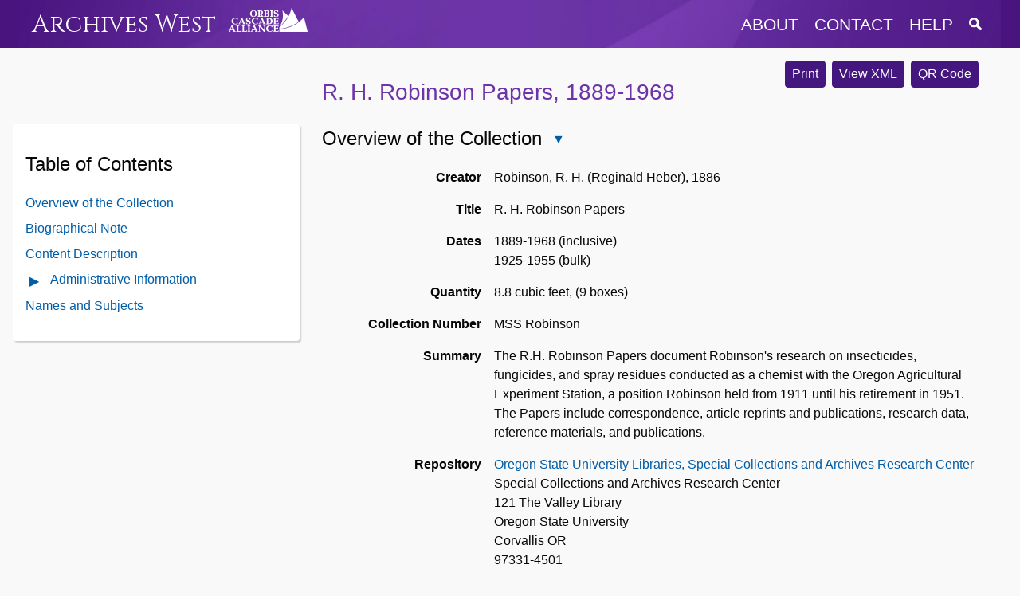

--- FILE ---
content_type: text/html
request_url: https://archiveswest.orbiscascade.org/ark:/80444/xv16702
body_size: 4742
content:
<!DOCTYPE html>
<html lang="en">
  <head>
    <meta name="viewport" content="width=device-width, initial-scale=1.0">
    <meta http-equiv="Content-Type" content="text/html; charset=UTF-8">
    <meta name="description" content="Archives West provides access to descriptions of primary sources in the western United States, including correspondence, diaries, and photographs. Digital reproductions of primary sources are available in some cases. Archives West was formerly known as the Northwest Digital Archives (NWDA).">
    <link rel="stylesheet" href="https://archiveswest.orbiscascade.org/layout/global.css?v=1.2" />
    <link rel="stylesheet" href="https://archiveswest.orbiscascade.org/layout/print.css" />
    <script src="https://ajax.googleapis.com/ajax/libs/jquery/3.6.0/jquery.min.js"></script>
    <script src="https://archiveswest.orbiscascade.org/scripts/global.js"></script>
    <!-- Global site tag (gtag.js) - Google Analytics -->
    <script async src="https://www.googletagmanager.com/gtag/js?id=UA-82490564-1"></script>
    <script>
      window.dataLayer = window.dataLayer || [];
      function gtag(){dataLayer.push(arguments);}
      gtag('js', new Date());
      gtag('config', 'UA-82490564-1');
    </script><title>R. H. Robinson Papers - Archives West</title>
        <link rel="stylesheet" href="https://archiveswest.orbiscascade.org/layout/finding-aid.css?v=1.3" />
        <link rel="stylesheet" href="https://archiveswest.orbiscascade.org/layout/finding-aid-print.css" />
        <link rel="stylesheet" href="https://ajax.googleapis.com/ajax/libs/jqueryui/1.12.1/themes/smoothness/jquery-ui.css">
        <script src="https://ajax.googleapis.com/ajax/libs/jqueryui/1.12.1/jquery-ui.min.js"></script>
        <script src="https://archiveswest.orbiscascade.org/scripts/jquery.mark.min.js"></script>
        <script src="https://archiveswest.orbiscascade.org/scripts/finding-aid.js?v=1.3"></script>  </head>
  <body>
    <div id="header-band"></div>
    <div id="header" class="width-wrapper" role="navigation">
      <div id="header-logo">
        <a class="" href="https://archiveswest.orbiscascade.org">Archives West</a>
        <img src="https://archiveswest.orbiscascade.org/layout/images/orbis-white.png" id="orbis-head-logo" alt="Orbis Cascade Alliance Logo" width="99" height="30">
      </div>
      <div id="header-links">
        <button id="menu-toggle" title="Menu"  aria-controls="header-menu" aria-expanded="false">
          <img src="https://archiveswest.orbiscascade.org/layout/images/menu.png" alt="Menu icon" />
        </button>
        <ul id="header-menu">
          <li><a href="https://archiveswest.orbiscascade.org/about.php" class="about">about</a></li>
          <li><a href="https://archiveswest.orbiscascade.org/contact.php" class="contact">contact</a></li>
          <li><a href="https://archiveswest.orbiscascade.org/help.php" class="help">help</a></li>
          <li>
            <a href="https://archiveswest.orbiscascade.org/search.php" class="search" title="Search Finding Aids">
              <img src="https://archiveswest.orbiscascade.org/layout/images/search/search.png" alt="Search Finding Aids" />
            </a>
          </li>
        </ul>
      </div>
    </div><!-- end header -->
    <div id="main-content" class="width-wrapper" role="main">

        <div id="downloads">
          <button type="button" class="btn" onclick="print_finding_aid()">Print</button>
          <a class="btn" href="https://archiveswest.orbiscascade.org/ark:80444/xv16702/xml" target="_blank" role="button">View XML</a> <a id="btn-qr" class="btn" href="https://archiveswest.orbiscascade.org/repos/oregon_state_university_libraries_special_collections_and_archives_research_center/qr/xv16702.svg" target="_blank" role="button">QR Code</a></div><h1 xmlns:res="http://www.w3.org/2005/sparql-results#" xmlns:arch="http://purl.org/archival/vocab/arch#" id="top"> R. H. Robinson Papers, 1889-1968</h1><div xmlns:res="http://www.w3.org/2005/sparql-results#" xmlns:arch="http://purl.org/archival/vocab/arch#" id="toc" role="complementary">
<h2>Table of Contents <button type="button" id="toc-toggle" class="glyphicon glyphicon-triangle-bottom" aria-controls="toc-ul" aria-expanded="true" title="Close Table of Contents"></button>
</h2>
<ul id="toc-ul" class="list-unstyled">
<li><a href="#overview" id="showoverview">Overview of the Collection</a></li>
<li>
<a href="#bioghistID" class="showbioghist">Biographical Note</a><br>
</li>
<li><a href="#scopecontentID" class="showscopecontent">Content Description</a></li>
<li>
<button type="button" class="glyphicon glyphicon-triangle-right" id="toggle-admin" aria-controls="admin-content" aria-expanded="false" title="Open Administrative Information Contents"></button><a href="#administrative_info">Administrative Information</a><ul style="display:none" class="list-unstyled" id="admin-content">
<li><a href="#custodhistID" class="showai">Custodial History</a></li>
<li><a href="#acqinfoID" class="showai">Acquisition Information</a></li>
<li><a href="#processinfoID" class="showai">Processing Note</a></li>
<li><a href="#otherfindaidID" class="showai">Additional Reference Guides</a></li>
<li><a href="#relatedmaterialID" class="showai">Related Materials</a></li>
</ul>
</li>
<li><a href="#caID" class="showcontrolaccess">Names and Subjects</a></li>
</ul>
</div><div xmlns:res="http://www.w3.org/2005/sparql-results#" xmlns:arch="http://purl.org/archival/vocab/arch#" id="main">
<div class="archdesc" id="docBody">
<h2>
<a id="overview"></a>Overview of the Collection<button type="button" class="glyphicon glyphicon-triangle-bottom" id="toggle-overview" aria-controls="overview-content" aria-expanded="true" title="Close Overview of the Collection"></button>
</h2>
<div class="overview" id="overview-content"><dl class="dl-horizontal">
<dt>Creator</dt>
<dd property="dcterms:creator">Robinson, R. H. (Reginald Heber), 1886-</dd>
<dt>Title</dt>
<dd property="dcterms:title">R. H. Robinson Papers</dd>
<dt>Dates</dt>
<dd>1889-1968 (inclusive)<div class="hidden">
<span content="1889" property="arch:inclusiveStart" datatype="">1889</span><span content="1968" property="arch:inclusiveEnd" datatype="">1968</span>
</div>
<br>1925-1955 (bulk)<div class="hidden">
<span content="1925" property="arch:bulkStart" datatype="">1925</span><span content="1955" property="arch:bulkEnd" datatype="">1955</span>
</div>
</dd>
<dt>Quantity</dt>
<dd>
<span property="dcterms:extent">8.8 cubic feet</span>, <span property="dcterms:extent" content="9 boxes">(9 boxes)</span>
</dd>
<dt>Collection Number</dt>
<dd><span property="dcterms:identifier" content="MSS
Robinson">MSS
Robinson</span></dd>
<dt>Summary</dt>
<dd property="dcterms:abstract">The R.H. Robinson Papers document
Robinson's research on insecticides, fungicides, and spray residues
conducted as a chemist with the Oregon Agricultural Experiment Station, a
position Robinson held from 1911 until his retirement in 1951. The Papers
include correspondence, article reprints and publications, research data,
reference materials, and publications.</dd>
<dt>Repository</dt>
<dd>
<a href="https://scarc.library.oregonstate.edu" target="_blank">Oregon State University Libraries, Special Collections and Archives Research Center</a><br>Special Collections and Archives Research Center<br>121 The Valley Library<br>Oregon State University<br>Corvallis OR<br>97331-4501<br>
      Telephone: 5417372075<br>
      Fax: 5417378674<br><a href="mailto:scarc@oregonstate.edu">scarc@oregonstate.edu</a>
</dd>
<dt>Access Restrictions</dt>
<dd>
      <p>Collection is open for research.</p>
    </dd>
<dt>Additional Reference Guides</dt>
<dd>
      <p>
        <a href="http://osulibrary.oregonstate.edu/archives/archive/mss/documents/robinson.inv.pdf" target="_blank">Preliminary
container list</a> available online.</p>
    </dd>
<dt>Languages</dt>
<dd><span property="dcterms:language">
English</span></dd>
</dl></div>
<a href="#top"><span class="glyphicon glyphicon-arrow-up"></span>Return to Top</a><h2 id="bioghistID">Biographical Note<button type="button" class="glyphicon glyphicon-triangle-bottom" id="toggle-top_bioghist" aria-controls="top_bioghist-content" aria-expanded="true" title="Close Biographical Note"></button>
</h2>
<div class="top_bioghist" id="top_bioghist-content">
<p>R. H. Robinson joined the Oregon Agricultural Experiment Station in
1911 as Assistant Chemist and served as a researcher with the Experiment
Station until his retirement in 1951. Robinson specialized in the study of
insecticides, fungicides, and spray residues (especially on fruits).
According to an article in the November 2, 1951 issue of the 
<i>Barometer</i> campus newspaper, he was
considered the nation's foremost authority on agricultural spray residue
problems. He published extensively and produced more than 75 scientific
publications and bulletins during his career. In the early 1920s, he was
instrumental in writing (and supervising after its passage) Oregon's
control law governing sale of insecticides and fungicides. In the
mid-1920s, he worked with Henry Hartman of the Horticulture Department to
develop a method for removal of spray residue from apples and pears; the
presence of arsenical residues had threatened the apple and pear industry
in Oregon. His method was used throughout the United States until new
insecticides replaced the arsenicals.</p>
<p>Reginald Heber Robinson was born in Michigan in 1886 and earned an A.B.
degree from Pacific University in Forest Grove, Oregon in 1909. He
completed an MS in Chemistry at the University of California in 1912 and
did post-graduate work in chemistry at Columbia University in the summer
of 1914.</p>
<p>Leon C. Terriere joined the faculty of Oregon State College in 1950 as
a researcher in insect toxicology after completing his Ph.D. at Oregon
State. Terrier had a joint appointment in the Departments of Agricultural
Chemistry and Entomology.</p>
</div>
<a href="#top"><span class="glyphicon glyphicon-arrow-up"></span>Return to Top</a><h2 id="scopecontentID">Content Description<button type="button" class="glyphicon glyphicon-triangle-bottom" id="toggle-top_scopecontent" aria-controls="top_scopecontent-content" aria-expanded="true" title="Close Content Description"></button>
</h2>
<div class="top_scopecontent" id="top_scopecontent-content">
<p>The R. H. Robinson Papers consist of materials generated and assembled
by Robinson in his work as a chemist with the Oregon Agricultural
Experiment Station. The papers reflect his research on insecticides,
fungicides, and spray residues and include correspondence, article
reprints and publications, research data, reference materials, and
publications. The correspondence primarily pertains to Robinson's research
and documents the interaction between Robinson and other scientists as
well as vendors on topics such as removal of DDT residues, determination
of arsenic residue on fruit, pesticide formulation, and patent conflicts.
The correspondence also includes Robinson's congressional testimony in
1948-1951. The research data includes notes, residue study data,
publications, correspondence, and report drafts.</p>
<p>The reference materials and publications comprise the bulk of the
collection and include article reprints, literature reviews and
bibliographies, reports, product brochures, Extension publications, and
conference proceedings. The reference materials include compilations and
reviews of U.S. patents pertaining to insecticides and pest control.
Publications and reports by the USDA Bureau of Entomology and Plant
Quarantine, the Division of Insecticide Investigations, and the Bureau of
Chemistry and Soils are part of the reference materials. Most of the
reference materials are arranged by topic.</p>
<p>The correspondence also includes materials created and assembled by
Leon C. Terriere on feeding studies with insectides on forage crops that
were conducted after Robinson's retirement.</p>
</div>
<a href="#top"><span class="glyphicon glyphicon-arrow-up"></span>Return to Top</a><h2 id="useinfoID">Use of the Collection<button type="button" class="glyphicon glyphicon-triangle-bottom" id="toggle-usediv" aria-controls="usediv-content" aria-expanded="true" title="Close Use of the Collection"></button>
</h2>
<div class="use" id="usediv-content">
<h3>
<a id="preferciteID"></a>Preferred Citation</h3>
      <p>R.H. Robinson Papers, Oregon State University Archives, Corvallis,
Oregon.</p>
    </div>
<a href="#top"><span class="glyphicon glyphicon-arrow-up"></span>Return to Top</a><h2 id="administrative_info">Administrative Information<button type="button" class="glyphicon glyphicon-triangle-bottom" id="toggle-ai" aria-controls="ai-content" aria-expanded="true" title="Close Administrative Information"></button>
</h2>
<div class="ai" id="ai-content">
<a id="admininfoID"></a><div class="admininfo">
<h3>
<a id="processinfoID"></a>Processing Note</h3>
      <p>This collection is not fully processed; this guide is preliminary.</p>
    <h3>
<a id="custodhistID"></a>Custodial History</h3>
      <p>The papers were acquired by the OSU Libraries' Special Collections in
the late 1980s from the Agricultural Chemistry Department.</p>
    <h3>
<a id="acqinfoID"></a>Acquisition Information</h3>
      <p>The Robinson Papers were transferred from Special Collections to the
Archives in 2008.</p>
    <h3>
<a id="relatedmaterialID"></a>Related Materials</h3>
      <p>Reprints of some of Robinson's publications are available in the 
<a href="http://nwda-db.wsulibs.wsu.edu/findaid/ark:/80444/xv86533" target="_blank">Memorabilia
Collection</a> (MC-Robinson, R.H.). Extensive documentation of
agricultural research activities at Oregon State are available in the 
<a href="http://nwda-db.wsulibs.wsu.edu/findaid/ark:/80444/xv71828" target="_blank">Agricultural
Experiment Station Records (RG 025)</a>. The records of the
Agricultural Chemistry (RG 081), Crop and Soil Science (RG 095), 
<a href="http://nwda-db.wsulibs.wsu.edu/findaid/ark:/80444/xv87562" target="_blank">Entomology
(RG 027)</a>, and Horticulture (RG 187) Departments also document
research projects pertaining to insecticides, fungicides, and spray
residues. Materials pertaining to pesticides are also available in the 
<a href="http://nwda-db.wsulibs.wsu.edu/findaid/ark:/80444/xv93714" target="_blank">College
of Agricultural Sciences (RG 158)</a>, 
<a href="http://nwda-db.wsulibs.wsu.edu/findaid/ark:/80444/xv60883" target="_blank">Environmental
Health Sciences Center (RG 155)</a>, and 
<a href="http://nwda-db.wsulibs.wsu.edu/findaid/ark:/80444/xv31128" target="_blank">Extension
Service (RG 111)</a> Records. The Archives' collections include the
papers of several other Agricultural Chemistry faculty: Joseph S. Butts,
J.R. Haag, John R. Schubert, Paul H. Weswig, and James M. Witt.</p>
    </div>
</div>
<div id="caID">
<h2>Names and Subjects<button type="button" class="glyphicon glyphicon-triangle-bottom" id="toggle-controlaccess" aria-controls="controlaccess-content" aria-expanded="true" title="Close Names and Subjects"></button><small><a href="#top"><span class="glyphicon glyphicon-arrow-up"></span>Return to Top</a></small>
</h2>
<div class="controlaccess" id="controlaccess-content">
<h3> Subject Terms </h3>
<ul class="ca_list">
<li>Agricultural
chemistry--Oregon.</li>
<li>Agriculture--Research--Oregon.</li>
<li>Fungicides--Oregon.</li>
<li>Insect
pests--Control--Oregon.</li>
<li>Insecticides--Oregon.</li>
<li>Pesticides--Toxicology.</li>
<li>Spraying and dusting residues
in agriculture.</li>
</ul>
<h3>Other Creators</h3>
<ul class="ca_list"><li>
<h4> Personal Names </h4>
<ul class="ca_list"><li>Terriere,
Leon C. (creator)</li></ul>
<h4> Corporate Names </h4>
<ul class="ca_list">
<li>Oregon State
Agricultural College. Agricultural Experiment Station. (creator)</li>
<li>Oregon State
College. Agricultural Experiment Station. (creator)</li>
<li>Oregon State
University. Agricultural Experiment Station. (creator)</li>
<li>United
States. Bureau of Chemistry. (creator)</li>
<li>United
States. Bureau of Entomology and Plant Quarantine. (creator)</li>
</ul>
</li></ul>
</div>
</div>
</div>
<div class="footer">
<p class="author">Finding aid
prepared by Elizabeth Nielsen.<br>2009</p>
<a rel="license" href="https://creativecommons.org/licenses/by/4.0/" target="_blank"><img src="/layout/images/cc-attr.png" style="border-style: none;" alt="CC Attribution"></a><br>
        This work is licensed under a <a rel="license" href="http://creativecommons.org/licenses/by/4.0/">Creative Commons Attribution 4.0 International License</a>.
      <p><a href="/creative-commons.php" target="_blank">About Creative Commons Licenses in Archives West</a></p>
</div>
</div>
<div id="dialog-qr" title="QR Code"><div id="qr-loading">Loading...</div></div><div id="dialog-actions" title="Item Details">Loading...</div>    </div><!-- end main content -->
    
    <div id="footer" role="contentinfo">
      <a href="https://www.orbiscascade.org"><img src="https://archiveswest.orbiscascade.org/layout/images/orbislogo.png" alt="Orbis Cascade Alliance Logo" width="134" height="44"></a>
    </div>

  </body>
</html>

--- FILE ---
content_type: text/css
request_url: https://archiveswest.orbiscascade.org/layout/finding-aid-print.css
body_size: 394
content:
@media print {
  
  body {
    font-family: "Times New Roman", serif;
    font-size: 12pt;
  }
  
  /* Hide table of contents, downloads, glyphicons, return to top links, and toggle */
  #toc,
  #downloads,
  a[href="#top"],
  .glyphicon,
  label[for="dsc-toggle"]{
    display: none;
  }
  
  /* Remove margin and padding on wrapper divs */
  #main-content, 
  #main, 
  #header  {
    margin: 0;
    padding: 0;
  }
  
  /* Style headings */
  h1 {
    margin-left: 0;
    padding-left: 0;
    font-size: 24pt;
  }
  
  h2 {
    font-size: 18pt;
    border: none !important;
    padding-top: 0;
  }
  
  h3 {
    font-size: 14pt;
  }
  
  /* Prevent page breaks in the middle of table rows */
  #docBody table tr {
    page-break-inside: avoid;
  }
  
  /* Align footer left */
  #main .footer {
    text-align: left;
  }
  
  /* Remove double underline from search term */
  mark {
    text-decoration: none;
  }
  
  /* Simplify card display */
  li.white,
  li.gray {
    background: transparent;
  }

  #dscdiv-content ul {
    list-style: none;
  }

  #dscdiv-content ul ul { 
    list-style-type: disc;
  }

  #dscdiv-content ul ul ul {
    list-style-type: circle;
  }
  
  #dscdiv-content ul.display_table ul {
    list-style-type: none;
  }

  #dscdiv-content li {
    border: none;
    background: transparent;
    padding: 0;
    margin: 0;
  }

  .dsc-footer {
    display: none;
  }

  
  
}